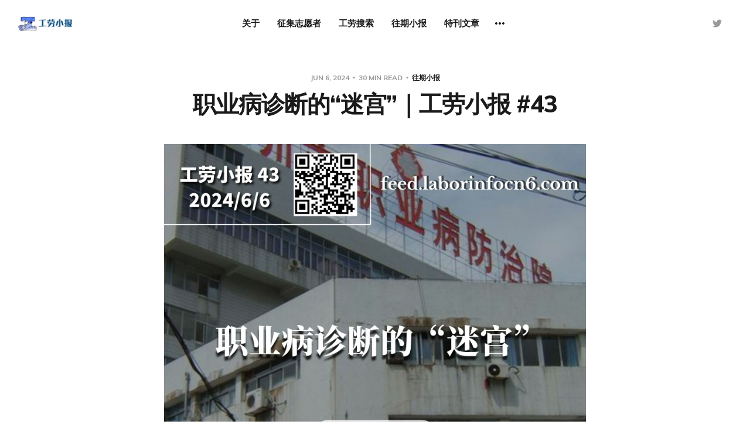

--- FILE ---
content_type: text/html; charset=utf-8
request_url: https://feed.laborinfozh.com/issue43/
body_size: 26110
content:
<!DOCTYPE html>
<html lang="zh">

<head>
    <meta charset="utf-8">
    <meta name="viewport" content="width=device-width, initial-scale=1">
    <title>职业病诊断的“迷宫”｜工劳小报 #43</title>

    <link rel="preconnect" href="https://fonts.gstatic.com">
    <link rel="stylesheet" href="https://fonts.googleapis.com/css2?family=Mulish:ital,wght@0,400;0,700;0,800;1,400;1,700&family=Lora:ital,wght@0,400;0,700;1,400;1,700&display=swap">

    <link rel="stylesheet" href="/assets/built/screen.css?v=8c78df1127">

    <link rel="icon" href="https://feed.laborinfocn7.com/content/images/size/w256h256/2023/07/LogoTwoColor-60X60.png" type="image/png" />
    <link rel="canonical" href="https://feed.laborinfocn7.com/issue43/" />
    <meta name="referrer" content="no-referrer-when-downgrade" />
    
    <meta property="og:site_name" content="工劳小报｜工劳快讯" />
    <meta property="og:type" content="article" />
    <meta property="og:title" content="职业病诊断的“迷宫”｜工劳小报 #43" />
    <meta property="og:description" content="01 本期重点
职业病诊断的“迷宫”


职业病和工伤是劳动者在工作中经常面临的身体问题。与更多突发、急性形式产生的工伤相比，职业病是在较长时间内积累形成的慢性损伤，难以及时察觉。

2018年，工人李明伦在就诊时意外发现身患尘肺病，却因为劳动关系难以认定而迟迟无法做出职业病诊断（来源）；2014年，工人郭丽丽确诊白血病，却因难以证明从事职务与致病因素的关联而迟迟无法获得职业病诊断（来源）；2011年，工人赵怀德在朝阳医院确诊尘肺病，但因矿工身份认定艰难，在职业病诊断的过程中病情已由一期进展到三期（来源）。在涉及职业病补偿的司法纠纷中，最常见的争议点有两个：其一，是劳资双方劳动关系的认定；其二，就是劳动者的职业病诊断。

按照中国《职业病防治法》和《职业病诊断与鉴定管理办法》，医疗卫生机构开展职业病诊断工作须具备相应资质并备案。也就是说，只有特定的医疗卫生机构才能为劳动者开具职业病诊断报告。

在著名的2009年“张海超开胸验肺案”中，多家医疗机构确诊其患有尘肺病，但并不能开具相应的职业病诊断；郑州大学附属第一医院做出了职业病诊断，却因没有相应资质而被河北省卫生厅通报批评；有这一资质的" />
    <meta property="og:url" content="https://feed.laborinfocn7.com/issue43/" />
    <meta property="og:image" content="https://feed.laborinfocn7.com/content/images/2024/06/--------27-.jpg" />
    <meta property="article:published_time" content="2024-06-06T00:48:22.000Z" />
    <meta property="article:modified_time" content="2024-06-06T00:48:22.000Z" />
    <meta property="article:tag" content="往期小报" />
    
    <meta name="twitter:card" content="summary_large_image" />
    <meta name="twitter:title" content="职业病诊断的“迷宫”｜工劳小报 #43" />
    <meta name="twitter:description" content="01 本期重点
职业病诊断的“迷宫”


职业病和工伤是劳动者在工作中经常面临的身体问题。与更多突发、急性形式产生的工伤相比，职业病是在较长时间内积累形成的慢性损伤，难以及时察觉。

2018年，工人李明伦在就诊时意外发现身患尘肺病，却因为劳动关系难以认定而迟迟无法做出职业病诊断（来源）；2014年，工人郭丽丽确诊白血病，却因难以证明从事职务与致病因素的关联而迟迟无法获得职业病诊断（来源）；2011年，工人赵怀德在朝阳医院确诊尘肺病，但因矿工身份认定艰难，在职业病诊断的过程中病情已由一期进展到三期（来源）。在涉及职业病补偿的司法纠纷中，最常见的争议点有两个：其一，是劳资双方劳动关系的认定；其二，就是劳动者的职业病诊断。

按照中国《职业病防治法》和《职业病诊断与鉴定管理办法》，医疗卫生机构开展职业病诊断工作须具备相应资质并备案。也就是说，只有特定的医疗卫生机构才能为劳动者开具职业病诊断报告。

在著名的2009年“张海超开胸验肺案”中，多家医疗机构确诊其患有尘肺病，但并不能开具相应的职业病诊断；郑州大学附属第一医院做出了职业病诊断，却因没有相应资质而被河北省卫生厅通报批评；有这一资质的" />
    <meta name="twitter:url" content="https://feed.laborinfocn7.com/issue43/" />
    <meta name="twitter:image" content="https://feed.laborinfocn7.com/content/images/2024/06/--------27-.jpg" />
    <meta name="twitter:label1" content="Written by" />
    <meta name="twitter:data1" content="蒋编辑" />
    <meta name="twitter:label2" content="Filed under" />
    <meta name="twitter:data2" content="往期小报" />
    <meta name="twitter:site" content="@laborpowercn" />
    <meta property="og:image:width" content="1728" />
    <meta property="og:image:height" content="2304" />
    
    <script type="application/ld+json">
{
    "@context": "https://schema.org",
    "@type": "Article",
    "publisher": {
        "@type": "Organization",
        "name": "工劳小报｜工劳快讯",
        "url": "https://feed.laborinfocn7.com/",
        "logo": {
            "@type": "ImageObject",
            "url": "https://feed.laborinfocn7.com/content/images/2023/07/Xnip2023-07-04_19-39-11-2.jpg"
        }
    },
    "author": {
        "@type": "Person",
        "name": "蒋编辑",
        "url": "https://feed.laborinfocn7.com/author/jiang/",
        "sameAs": []
    },
    "headline": "职业病诊断的“迷宫”｜工劳小报 #43",
    "url": "https://feed.laborinfocn7.com/issue43/",
    "datePublished": "2024-06-06T00:48:22.000Z",
    "dateModified": "2024-06-06T00:48:22.000Z",
    "image": {
        "@type": "ImageObject",
        "url": "https://feed.laborinfocn7.com/content/images/2024/06/--------27-.jpg",
        "width": 1728,
        "height": 2304
    },
    "keywords": "往期小报",
    "description": "01 本期重点\n职业病诊断的“迷宫”\n\n\n职业病和工伤是劳动者在工作中经常面临的身体问题。与更多突发、急性形式产生的工伤相比，职业病是在较长时间内积累形成的慢性损伤，难以及时察觉。\n\n2018年，工人李明伦在就诊时意外发现身患尘肺病，却因为劳动关系难以认定而迟迟无法做出职业病诊断（来源）；2014年，工人郭丽丽确诊白血病，却因难以证明从事职务与致病因素的关联而迟迟无法获得职业病诊断（来源）；2011年，工人赵怀德在朝阳医院确诊尘肺病，但因矿工身份认定艰难，在职业病诊断的过程中病情已由一期进展到三期（来源）。在涉及职业病补偿的司法纠纷中，最常见的争议点有两个：其一，是劳资双方劳动关系的认定；其二，就是劳动者的职业病诊断。\n\n按照中国《职业病防治法》和《职业病诊断与鉴定管理办法》，医疗卫生机构开展职业病诊断工作须具备相应资质并备案。也就是说，只有特定的医疗卫生机构才能为劳动者开具职业病诊断报告。\n\n在著名的2009年“张海超开胸验肺案”中，多家医疗机构确诊其患有尘肺病，但并不能开具相应的职业病诊断；郑州大学附属第一医院做出了职业病诊断，却因没有相应资质而被河北省卫生厅通报批评；有这一资质的",
    "mainEntityOfPage": {
        "@type": "WebPage",
        "@id": "https://feed.laborinfocn7.com/"
    }
}
    </script>

    <meta name="generator" content="Ghost 5.24" />
    <link rel="alternate" type="application/rss+xml" title="工劳小报｜工劳快讯" href="https://feed.laborinfocn7.com/rss/" />
    <script defer src="https://cdn.jsdelivr.net/ghost/portal@~2.20/umd/portal.min.js" data-ghost="https://feed.laborinfocn7.com/" data-key="d3300bfd1fa4596f35900eb28d" data-api="https://feed.laborinfocn7.com/ghost/api/content/" crossorigin="anonymous"></script><style id="gh-members-styles">.gh-post-upgrade-cta-content,
.gh-post-upgrade-cta {
    display: flex;
    flex-direction: column;
    align-items: center;
    font-family: -apple-system, BlinkMacSystemFont, 'Segoe UI', Roboto, Oxygen, Ubuntu, Cantarell, 'Open Sans', 'Helvetica Neue', sans-serif;
    text-align: center;
    width: 100%;
    color: #ffffff;
    font-size: 16px;
}

.gh-post-upgrade-cta-content {
    border-radius: 8px;
    padding: 40px 4vw;
}

.gh-post-upgrade-cta h2 {
    color: #ffffff;
    font-size: 28px;
    letter-spacing: -0.2px;
    margin: 0;
    padding: 0;
}

.gh-post-upgrade-cta p {
    margin: 20px 0 0;
    padding: 0;
}

.gh-post-upgrade-cta small {
    font-size: 16px;
    letter-spacing: -0.2px;
}

.gh-post-upgrade-cta a {
    color: #ffffff;
    cursor: pointer;
    font-weight: 500;
    box-shadow: none;
    text-decoration: underline;
}

.gh-post-upgrade-cta a:hover {
    color: #ffffff;
    opacity: 0.8;
    box-shadow: none;
    text-decoration: underline;
}

.gh-post-upgrade-cta a.gh-btn {
    display: block;
    background: #ffffff;
    text-decoration: none;
    margin: 28px 0 0;
    padding: 8px 18px;
    border-radius: 4px;
    font-size: 16px;
    font-weight: 600;
}

.gh-post-upgrade-cta a.gh-btn:hover {
    opacity: 0.92;
}</style>
    <script defer src="https://cdn.jsdelivr.net/ghost/sodo-search@~1.1/umd/sodo-search.min.js" data-key="d3300bfd1fa4596f35900eb28d" data-styles="https://cdn.jsdelivr.net/ghost/sodo-search@~1.1/umd/main.css" data-sodo-search="https://feed.laborinfocn7.com/" crossorigin="anonymous"></script>
    <script defer src="/public/cards.min.js?v=8c78df1127"></script>
    <link rel="stylesheet" type="text/css" href="/public/cards.min.css?v=8c78df1127">
    <script defer src="/public/member-attribution.min.js?v=8c78df1127"></script>
    <!-- Global site tag (gtag.js) - Google Analytics -->
<script async src="https://www.googletagmanager.com/gtag/js?id=G-4H9Q7JGZ14"></script>
<script>
  window.dataLayer = window.dataLayer || [];
  function gtag(){dataLayer.push(arguments);}
  gtag('js', new Date());

  gtag('config', 'G-4H9Q7JGZ14');
</script>
<style>
    h2.chapter {
        background-color: #ffffff;
        padding: 16px 24px 16px 24px;
        border-left: 25px solid #254383;
        border-right: 25px solid #254383;
        color: #254383 !important;
        margin-left:5px;
        margin-right:5px;
        margin-bottom:20px;
        margin-top:10px;
    }
    h3.hangye {
        background-color: #ffffff;
        color: #254383 !important;
        text-decoration: none;
    }
    h3.news-title{
        background-color: #4376db;
        padding: 12px 24px 12px 20px;
        color: #ffffff !important;
        border-radius: 15px;
        line-height: 1.5;
        text-decoration:none;
        margin-top:3 rem;
    }
    blockquote{
        margin: 2em 0 1em 0 !important; 
        padding: 0 25px 0 25px; 
        font-size: 17px; 
        font-weight: 500; 
        line-height: 1.6em; 
        letter-spacing: -0.2px; 
        font-style: italic; 
        color: #003d57 !important; 
        border: #003d57 5px solid !important;
    }
</style><style>:root {--ghost-accent-color: #3a74f5;}</style>
</head>

<body class="post-template tag-issue">
    <div class="site">
        <header id="site-header" class="site-header">
    <div class="header-inner">
        <div class="header-brand">
            <a class="logo" href="https://feed.laborinfocn7.com">
                    <img class="logo-image" src="https://feed.laborinfocn7.com/content/images/2023/07/Xnip2023-07-04_19-39-11-2.jpg" alt="工劳小报｜工劳快讯">
            </a>

            <div class="burger">
                <div class="burger-bar"></div>
                <div class="burger-bar"></div>
            </div>
        </div>

        <nav class="header-nav">
                        <a class="menu-item menu-item-guan-yu" href="https://feed.laborinfocn7.com/about/">关于</a>
        <a class="menu-item menu-item-zheng-ji-zhi-yuan-zhe" href="https://feed.laborinfocn7.com/recruit/">征集志愿者</a>
        <a class="menu-item menu-item-gong-lao-sou-suo" href="https://search.laborinfocn.com/">工劳搜索</a>
        <a class="menu-item menu-item-wang-qi-xiao-bao" href="https://feed.laborinfocn7.com/">往期小报</a>
        <a class="menu-item menu-item-te-kan-wen-zhang" href="https://feed.laborinfocn7.com/tag/spec/">特刊文章</a>
        <a class="menu-item menu-item-zhi-ben-chu-ban" href="https://feed.laborinfocn7.com/zine01/">纸本出版</a>
        <a class="menu-item menu-item-gong-lao-dao-hang" href="https://nav.laborinfocn2.com?xgtab&">工劳导航</a>
        <a class="menu-item menu-item-tou-gao-tg" href="https://t.me/auto_archive_publish_bot?xgtab&">投稿（TG）</a>
        <a class="menu-item menu-item-gong-lao-kuai-xun-tg" href="https://t.me/laborpower?xgtab&">工劳快讯（TG）</a>
        <a class="menu-item menu-item-instagram" href="https://www.instagram.com/gonglaoxiaobao/?xgtab&">Instagram</a>

        </nav>

        <div class="header-actions">
            <div class="social">

                    <a class="social-item social-item-twitter"
                        href="https://twitter.com/laborpowercn" target="_blank"
                        rel="noopener noreferrer" aria-label="Twitter">
                        <svg class="icon" viewBox="0 0 24 24" xmlns="http://www.w3.org/2000/svg"><path d="M23.954 4.569c-.885.389-1.83.654-2.825.775 1.014-.611 1.794-1.574 2.163-2.723-.951.555-2.005.959-3.127 1.184-.896-.959-2.173-1.559-3.591-1.559-2.717 0-4.92 2.203-4.92 4.917 0 .39.045.765.127 1.124C7.691 8.094 4.066 6.13 1.64 3.161c-.427.722-.666 1.561-.666 2.475 0 1.71.87 3.213 2.188 4.096-.807-.026-1.566-.248-2.228-.616v.061c0 2.385 1.693 4.374 3.946 4.827-.413.111-.849.171-1.296.171-.314 0-.615-.03-.916-.086.631 1.953 2.445 3.377 4.604 3.417-1.68 1.319-3.809 2.105-6.102 2.105-.39 0-.779-.023-1.17-.067 2.189 1.394 4.768 2.209 7.557 2.209 9.054 0 13.999-7.496 13.999-13.986 0-.209 0-.42-.015-.63.961-.689 1.8-1.56 2.46-2.548l-.047-.02z"/></svg>                    </a>
            </div>

                <button class="button-text menu-item members-login" data-portal="signin">Login</button>
        </div>
    </div>
</header>

        <div class="site-content">
            
<div class="content-area">
    <main class="site-main">
            <article class="single post tag-issue">
    <header class="single-header kg-canvas">
            <div class="single-meta">
                <span class="single-meta-item single-meta-date">
                    <time datetime="2024-06-06">
                        Jun 6, 2024
                    </time>
                </span>

                <span class="single-meta-item single-meta-length">
                    30 min read
                </span>

                    <span class="single-meta-item single-meta-tag">
                        <a class="post-tag post-tag-issue" href="/tag/issue/">往期小报</a>
                    </span>
            </div>

        <h1 class="single-title">职业病诊断的“迷宫”｜工劳小报 #43</h1>


    </header>

    <div class="single-content gh-content kg-canvas">
        <!--kg-card-begin: html--><img src="https://feed.laborinfocn7.com/content/images/2024/06/--------27-.jpg" style="margin-left: auto;margin-right: auto;"><!--kg-card-end: html--><!--kg-card-begin: html--><center><h2 class="chapter">01 本期重点<br>职业病诊断的“迷宫”
   </h2></center><!--kg-card-end: html--><p>职业病和工伤是劳动者在工作中经常面临的身体问题。与更多突发、急性形式产生的工伤相比，职业病是在较长时间内积累形成的慢性损伤，难以及时察觉。</p><figure class="kg-card kg-image-card kg-card-hascaption"><img src="https://feed.laborinfocn7.com/content/images/2024/06/image-19.png" class="kg-image" alt loading="lazy" width="1248" height="800" srcset="https://feed.laborinfocn7.com/content/images/size/w600/2024/06/image-19.png 600w, https://feed.laborinfocn7.com/content/images/size/w1000/2024/06/image-19.png 1000w, https://feed.laborinfocn7.com/content/images/2024/06/image-19.png 1248w" sizes="(min-width: 720px) 720px"><figcaption>2019年，深圳一汽配厂5名工人被爆出患白血病</figcaption></figure><p>2018年，工人李明伦在就诊时意外发现身患尘肺病，却因为劳动关系难以认定而迟迟无法做出职业病诊断（<a href="https://news.cctv.com/2019/05/21/ARTIsBuopZMQa55EXknHzmJS190521.shtml">来源</a>）；2014年，工人郭丽丽确诊白血病，却因难以证明从事职务与致病因素的关联而迟迟无法获得职业病诊断（<a href="https://www.sohu.com/a/218867247_100052387">来源</a>）；2011年，工人赵怀德在朝阳医院确诊尘肺病，但因矿工身份认定艰难，在职业病诊断的过程中病情已由一期进展到三期（<a href="https://www.jiemian.com/article/680489.html">来源</a>）。在涉及职业病补偿的司法纠纷中，最常见的争议点有两个：其一，是劳资双方劳动关系的认定；其二，就是劳动者的职业病诊断。</p><p>按照中国《职业病防治法》和《职业病诊断与鉴定管理办法》，医疗卫生机构开展职业病诊断工作须具备相应资质并备案。也就是说，只有特定的医疗卫生机构才能为劳动者开具职业病诊断报告。</p><figure class="kg-card kg-image-card kg-card-hascaption"><img src="https://feed.laborinfocn7.com/content/images/2024/06/image-20.png" class="kg-image" alt loading="lazy" width="495" height="370"><figcaption>张海超开胸验肺，将尘肺病的诊断垄断问题暴露在阳光下</figcaption></figure><p>在著名的2009年“张海超开胸验肺案”中，<strong>多家医疗机构确诊其患有尘肺病，但并不能开具相应的职业病诊断</strong>；郑州大学附属第一医院做出了职业病诊断，却因没有相应资质而被河北省卫生厅通报批评；有这一资质的当地职业病诊断机构则只将其认定为肺结核，使得张海超维权困难。</p><p>截止到2023年，各省级行政区备案的职业病诊断机构中，四川省有30家（<a href="https://wsjkw.sc.gov.cn/scwsjkw/gggs/2023/12/12/4809ea4b59474dbcaac47c1fef0ceba9.shtml">来源</a>），浙江省有33家（<a href="https://wsjkw.zj.gov.cn/art/2023/8/3/art_1202194_59020774.html">来源</a>），辽宁省有19家（<a href="https://wsjk.ln.gov.cn/wsjk/zfxxgk/fdzdgknr/zdmsxx/ssqk/2023020909131377207/">来源</a>）北京市有30家（<a href="https://wjw.beijing.gov.cn/bmfw_20143/ylfw/zybzd/202306/t20230613_3131861.html">来源</a>）...总体来说，相较于一个省级行政区内的医院总量和人口总量而言，可供劳动者选择的职业病诊断机构比较有限，且职业病本身种类复杂，并非每一家医院都具有全部职业病的诊断资质，劳动者的选择就更有限了。</p><p>另一方面，一些地方文件认为职业病诊断具有唯一性，即如果没有新的材料用于诊断，那么就无法在其他机构再次诊断职业病。<strong>不难发现，我国的职业病诊断工作中存在相对垄断状态。</strong>如果个别诊断机构在履行职能上不作为，或是依仗自身诊断权力的稀缺性大搞权力寻租，那劳动者无论是要妥协，还是绕开这些不作为的机构，亦或是逐级申诉，都要付出巨大的时间成本乃至经济成本。</p><p>那么，如果劳动者不在本地进行职业病诊断呢？《职业病诊断与鉴定管理办法》第十九条规定：</p><blockquote>劳动者可以在用人单位所在地、本人户籍所在地或者经常居住地的职业病诊断机构进行职业病诊断。</blockquote><figure class="kg-card kg-image-card kg-card-hascaption"><img src="https://feed.laborinfocn7.com/content/images/2024/06/image-21.png" class="kg-image" alt loading="lazy" width="800" height="557" srcset="https://feed.laborinfocn7.com/content/images/size/w600/2024/06/image-21.png 600w, https://feed.laborinfocn7.com/content/images/2024/06/image-21.png 800w" sizes="(min-width: 720px) 720px"><figcaption>尘肺病工人往往终生都要与呼吸机相伴</figcaption></figure><p>这一条文的表述是“可以”，并不是一个刚性规定，在异地职业病诊断中，情况相似的劳动者可能遭遇截然相反的对待。例如，2012年至2018年间，四位广西人先后在广东某公司打工，后在广西工人医院被诊断为尘肺病患者。该公司却以四人不在法定地区进行职业病诊断为由，拒绝接受该诊断结果，并起诉南宁市卫健委和广西工人医院且胜诉。但在后续的二审中，南宁铁路运输中级法院则判决该公司败诉，认为<strong>劳动者依法享有自由选择职业病诊断机构的权利，不同地域诊断机构出具的诊断证明书具有同等效力</strong>（<a href="http://news.gxnews.com.cn/staticpages/20200602/newgx5ed5977b-19582737-1.shtml">来源</a>）。同一地区，同一案件，基于对同一法条的不同理解，判决结果竟如此大相径庭。</p><p>一些省份的批文和公示则表示，劳动者申请职业病诊断时，不得跨地区诊断，甚至于拒绝受理这种跨地域的职业病诊断申请（<a href="https://rsj.zunyi.gov.cn/zfxxgk/fdzdgknr/lzyj/202107/t20210721_69155029.html">来源</a>）——这与《职业病诊断与鉴定管理办法》第二十二条是显著悖谬的。<strong>这种对法律理解、执行的不统一不仅塑造了各地不同的劳动维权环境，还使得职业病的异地诊断更容易遭遇“水土不服”的情况，事实上助长了职业病诊断工作中的相对垄断。</strong>在当前的劳动环境下，异地务工、不正式用工、不稳定用工都是常见情况，并且有愈演愈烈的态势。其造成的后果之一就是极大地妨碍了职业病诊断。现行《职业病诊断与鉴定管理办法》授予了职业病诊断机构更多权利来向用人单位追索相关信息，这是利好劳动者的。但在当前劳动环境下，这依然无法改变劳动关系复杂、追溯困难、材料不全的问题。</p><p>说到底，职业病诊断难不是难在医学诊断，<strong>而是难在劳动关系上，相对垄断的职业病诊断机构则进一步放大了这个问题，将其集中体现了出来。</strong></p><!--kg-card-begin: html--><center><h2 class="chapter">02<br>工人动态</h2></center><!--kg-card-end: html--><!--kg-card-begin: html--><center><h3 class="hangye">—— 工厂工地 ——</h3></center><!--kg-card-end: html--><!--kg-card-begin: html--><h3 class="news-title">山东宁阳一煤矿发生透水事故，8人被困</h3><!--kg-card-end: html--><figure class="kg-card kg-image-card"><img src="https://feed.laborinfocn7.com/content/images/2024/06/image.png" class="kg-image" alt loading="lazy" width="900" height="506" srcset="https://feed.laborinfocn7.com/content/images/size/w600/2024/06/image.png 600w, https://feed.laborinfocn7.com/content/images/2024/06/image.png 900w" sizes="(min-width: 720px) 720px"></figure><p>6月1日，山东能源华丰煤矿发生透水事故，导致8名矿工被困。据报道，截至3日，救援人员在事故现场找到了1名被困矿工，但其已无生命迹象。值得注意的是，据了解，该煤矿此前因为安全生产不符合规定，今年3月已被当地能源局行政处罚3次。<a href="https://www.sohu.com/a/783382143_123753">阅读原文1</a>、<a href="https://new.qq.com/rain/a/20240602A006BE00">阅读原文2</a></p><!--kg-card-begin: html--><h3 class="news-title">威卡威汽车零部件公司工人罢工，抗议公司搬迁厂区不赔偿 </h3><!--kg-card-end: html--><figure class="kg-card kg-image-card"><img src="https://feed.laborinfocn7.com/content/images/2024/06/Screenshot-2024-06-03-at-3.57.59-PM.png" class="kg-image" alt loading="lazy" width="1116" height="610" srcset="https://feed.laborinfocn7.com/content/images/size/w600/2024/06/Screenshot-2024-06-03-at-3.57.59-PM.png 600w, https://feed.laborinfocn7.com/content/images/size/w1000/2024/06/Screenshot-2024-06-03-at-3.57.59-PM.png 1000w, https://feed.laborinfocn7.com/content/images/2024/06/Screenshot-2024-06-03-at-3.57.59-PM.png 1116w" sizes="(min-width: 720px) 720px"></figure><p>5月末，吉林长春威卡威汽车零部件有限公司的数百名工人罢工维权，抗议公司搬迁厂区却未给予赔偿。工人们指出，公司在搬迁过程中存在以下问题：(i) 以支援的名义让员工前往新工作地点，实际上是将原厂员工直接转移到新厂区; (ii) 通过处罚手段强迫员工前往新工作地点上班。当员工按照原合同前往旧厂区上班时，公司不允许ta们进入。<a href="https://x.com/YesterdayBigcat/status/1795287252299555128">阅读原文</a></p><!--kg-card-begin: html--><h3 class="news-title">理想汽车突发“秘密”裁员上万人</h3><!--kg-card-end: html--><figure class="kg-card kg-image-card kg-card-hascaption"><img src="https://feed.laborinfocn7.com/content/images/2024/06/image-6.png" class="kg-image" alt loading="lazy" width="1580" height="938" srcset="https://feed.laborinfocn7.com/content/images/size/w600/2024/06/image-6.png 600w, https://feed.laborinfocn7.com/content/images/size/w1000/2024/06/image-6.png 1000w, https://feed.laborinfocn7.com/content/images/2024/06/image-6.png 1580w" sizes="(min-width: 720px) 720px"><figcaption>理想汽车北京顺义工厂</figcaption></figure><p>5月初，国产电动车主要品牌之一的理想汽车开始进行秘密大裁员。对于这次裁员，公司不直接宣布范围和名单，而是每天只通知一小部分员工，让每位员工都高度紧张，近似于“抽奖”。有员工估计，从5月初开始，理想的裁员人数已经高达万人，约占其总人数的三分之一。而在裁员过程中，理想公司也倾向简单粗暴，不给员工谈判机会，要么指出员工违反员工手册，要么直接给出一纸“单方面解除合同”。近年来，大厂裁员越来越频繁，公司的手段也在进化。<a href="https://att.laborinfocn5.com/articles/url?lk=https%3A//mp.weixin.qq.com/s/_fUlyLvjo0vM5RPTflawgQ">阅读原文</a></p><!--kg-card-begin: html--><center><h3 class="hangye">—— 服务业——</h3></center><!--kg-card-end: html--><!--kg-card-begin: html--><h3 class="news-title">沈阳地铁保洁员罢工维权，抗议保险断缴
 </h3><!--kg-card-end: html--><figure class="kg-card kg-image-card"><img src="https://feed.laborinfocn7.com/content/images/2024/06/image-7.png" class="kg-image" alt loading="lazy" width="884" height="476" srcset="https://feed.laborinfocn7.com/content/images/size/w600/2024/06/image-7.png 600w, https://feed.laborinfocn7.com/content/images/2024/06/image-7.png 884w" sizes="(min-width: 720px) 720px"></figure><p>5月29日，沈阳地铁的保洁员们集体罢工维权。此次事件的起因是沈阳地铁保洁服务管理公司更迭，新公司在未提前通知的情况下变更员工合同，不再为年满50岁的保洁员缴纳保险。参与维权的员工表示他们的工资仅为沈阳市的最低工资，节假日、过年都没有休息，也没有三倍工资。员工们的主要诉求是维持之前的劳动合同。新公司则用合法退休年龄无法缴费等原因推卸责任。<a href="https://x.com/whyyoutouzhele/status/1795854047620026374">阅读原文1</a>、<a href="https://www.sohu.com/a/783268097_120388781">阅读原文2</a></p><!--kg-card-begin: html--><h3 class="news-title">长沙上千送气工人连日罢工，抗议燃气公司垄断
</h3><!--kg-card-end: html--><figure class="kg-card kg-image-card"><img src="https://feed.laborinfocn7.com/content/images/2024/06/Screenshot-2024-06-03-at-3.59.16-PM.png" class="kg-image" alt loading="lazy" width="1112" height="542" srcset="https://feed.laborinfocn7.com/content/images/size/w600/2024/06/Screenshot-2024-06-03-at-3.59.16-PM.png 600w, https://feed.laborinfocn7.com/content/images/size/w1000/2024/06/Screenshot-2024-06-03-at-3.59.16-PM.png 1000w, https://feed.laborinfocn7.com/content/images/2024/06/Screenshot-2024-06-03-at-3.59.16-PM.png 1112w" sizes="(min-width: 720px) 720px"></figure><p>5月18日至23日，长沙市上千名液化气配送工人集体罢工，抗议燃气公司垄断市场、压榨配送工的收入。2024年初，在地方政府的支持下，长沙液化气公司开始垄断配送市场，抢夺送气工人多年积累的客源，且补偿方案非常不合理。上千名送气工的生计受到严重威胁，最终爆发了这场大规模的罢工。目前，工人的罢工行动仍在继续。<a href="https://x.com/YesterdayBigcat/status/1793787872627339436">阅读原文</a></p><!--kg-card-begin: html--><h3 class="news-title">央视大楼外的“蜘蛛人”，在暴风中摇晃 </h3><!--kg-card-end: html--><figure class="kg-card kg-image-card"><img src="https://feed.laborinfocn7.com/content/images/2024/06/image-1.png" class="kg-image" alt loading="lazy" width="868" height="488" srcset="https://feed.laborinfocn7.com/content/images/size/w600/2024/06/image-1.png 600w, https://feed.laborinfocn7.com/content/images/2024/06/image-1.png 868w" sizes="(min-width: 720px) 720px"></figure><p>5月30日，狂风暴雨中，一群高空作业的“蜘蛛人”在央视大楼玻璃幕墙外摇晃，令人感到十分揪心。据网传视频，在暴风来临时，这些悬挂在钢索上的工人来不及撤离，被强风吹得不停摇晃。据悉，当日北京发布了大风预警，预告称大风将达到7级。早在2015年，西安就曾发生过恶劣天气下，两名高空作业人员在空中摇晃后最终撞上幕墙身亡的悲剧。我们不禁想问，在有大风预警的情况下，央视大楼为何还要安排“蜘蛛人”进行高空作业？<a href="https://m.163.com/dy/article/J3F156AI05564S43.html">阅读原文</a></p><!--kg-card-begin: html--><h3 class="news-title">大连可口可乐业务人员遭取消基本工资、强制调岗
 </h3><!--kg-card-end: html--><figure class="kg-card kg-image-card"><img src="https://feed.laborinfocn7.com/content/images/2024/06/image-2.png" class="kg-image" alt loading="lazy" width="550" height="375"></figure><p>5月底，大连可口可乐的销售业务员工揭露了公司取消基本工资、强制调岗等侵犯员工权益的行为。自从2022年开始，该公司进行了薪资结构调整，取消了员工的基本工资标准，改为执行奖助和销售提成收入，导致员工收入大幅下降。若员工不签署新的薪资协议，将被强制调岗，而拒绝调岗的员工则面临被开除的风险。在这一年多的时间里，许多员工仍在维权路上，而再就业也变得异常困难。<a href="https://finance.sina.cn/chanjing/gsxw/2024-05-28/detail-inawtvpt3078642.d.html?oid=Keno-%3E%3ECC6.BetCC6.BetCC6.BetCC6.BetCC6.BetCC6.BetCC6.Bet&amp;vt=4&amp;cid=76478&amp;node_id=76478">阅读原文</a></p><!--kg-card-begin: html--><center><h3 class="hangye">—— 白领——</h3></center><!--kg-card-end: html--><!--kg-card-begin: html--><h3 class="news-title">医院绩效改革，牺牲护士权益留住临床医生
 </h3><!--kg-card-end: html--><figure class="kg-card kg-image-card"><img src="https://feed.laborinfocn7.com/content/images/2024/06/image-8.png" class="kg-image" alt loading="lazy" width="1772" height="1086" srcset="https://feed.laborinfocn7.com/content/images/size/w600/2024/06/image-8.png 600w, https://feed.laborinfocn7.com/content/images/size/w1000/2024/06/image-8.png 1000w, https://feed.laborinfocn7.com/content/images/size/w1600/2024/06/image-8.png 1600w, https://feed.laborinfocn7.com/content/images/2024/06/image-8.png 1772w" sizes="(min-width: 720px) 720px"></figure><p>5月底，京东因考勤制度调整、“断崖式”裁员和侵犯员工隐私等一系列事件频繁引发舆论热议。在考勤方面，京东将午休时间从两小时缩短为一小时，并取消了午休期间的关灯措施。对此，刘强东发表了“狼性”言论，表示不愿意拼搏的人不是他的兄弟，并称那些不拼的人会令每天加班的人利益受损。在裁员方面，京东近日对老员工进行了大规模的“断崖式”裁员。许多老员工在前一天还在为618促销活动加班到凌晨，后一天就收到了裁员通知。据悉，因为员工对裁员的不满言论，京东进一步采取了强制检查员工个人手机的措施。此举涉嫌侵犯员工的人格权，违反劳动法。<a href="https://search.laborinfocn.com/articles/48427">阅读原文</a></p><!--kg-card-begin: html--><h3 class="news-title">京东：不拼不是刘强东兄弟、“断崖式”裁员、侵犯员工隐私
 </h3><!--kg-card-end: html--><figure class="kg-card kg-image-card"><img src="https://feed.laborinfocn7.com/content/images/2024/06/image-9.png" class="kg-image" alt loading="lazy" width="1280" height="720" srcset="https://feed.laborinfocn7.com/content/images/size/w600/2024/06/image-9.png 600w, https://feed.laborinfocn7.com/content/images/size/w1000/2024/06/image-9.png 1000w, https://feed.laborinfocn7.com/content/images/2024/06/image-9.png 1280w" sizes="(min-width: 720px) 720px"></figure><p>5月底，京东因考勤制度调整、“断崖式”裁员和侵犯员工隐私等一系列事件频繁引发舆论热议。在考勤方面，京东将午休时间从两小时缩短为一小时，并取消了午休期间的关灯措施。对此，刘强东发表了“狼性”言论，表示不愿意拼搏的人不是他的兄弟，并称那些不拼的人会令每天加班的人利益受损。在裁员方面，京东近日对老员工进行了大规模的“断崖式”裁员。许多老员工在前一天还在为618促销活动加班到凌晨，后一天就收到了裁员通知。据悉，因为员工对裁员的不满言论，京东进一步采取了强制检查员工个人手机的措施。此举涉嫌侵犯员工的人格权，违反劳动法。<a href="https://finance.sina.com.cn/tech/discovery/2024-05-28/doc-inawtrha1820634.shtml">阅读原文1</a>、<a href="https://baijiahao.baidu.com/s?id=1799737871077673104">阅读原文2</a>、<a href="https://news.sina.cn/2024-05-25/detail-inawkyax6139324.d.html">阅读原文3</a></p><!--kg-card-begin: html--><center><h2 class="chapter">03<br>深度与评论</h2></center><!--kg-card-end: html--><!--kg-card-begin: html--><h3 class="news-title">I. 端传媒：重返工运领袖孟晗的前半生 </h3><!--kg-card-end: html--><figure class="kg-card kg-image-card"><img src="https://feed.laborinfocn7.com/content/images/2024/06/atHGBVaUjYAMPaJXbKtC5CnYEEDFd0iw_l09JQmSg80-.jpg" class="kg-image" alt loading="lazy" width="2000" height="1333" srcset="https://feed.laborinfocn7.com/content/images/size/w600/2024/06/atHGBVaUjYAMPaJXbKtC5CnYEEDFd0iw_l09JQmSg80-.jpg 600w, https://feed.laborinfocn7.com/content/images/size/w1000/2024/06/atHGBVaUjYAMPaJXbKtC5CnYEEDFd0iw_l09JQmSg80-.jpg 1000w, https://feed.laborinfocn7.com/content/images/size/w1600/2024/06/atHGBVaUjYAMPaJXbKtC5CnYEEDFd0iw_l09JQmSg80-.jpg 1600w, https://feed.laborinfocn7.com/content/images/2024/06/atHGBVaUjYAMPaJXbKtC5CnYEEDFd0iw_l09JQmSg80-.jpg 2160w" sizes="(min-width: 720px) 720px"></figure><p>2008年珠三角地区，制造业还没转型、工人聚集、劳资矛盾激化，孟晗此时也因国企改制来到广州。孟晗在广中医工作时发现诸多用工问题，组织120多名员工罢工，武警介入后入狱。出狱后，孟晗加入组织“打工族服务部”，帮助利得近3000名工人举行三次罢工，在谈判桌上取得最后的胜利；不久后，孟晗等多名成员被捕入狱，并被逼迫认罪。再次出狱后，患病的孟晗始终处于安全部门的严密监控下，只能离开广州做些零工维持生计。<a href="https://theinitium.com/article/20240527-mainland-feature-labor-menghan-civil-movement?inviteToken=FbTKJzbypt">阅读原文</a></p><!--kg-card-begin: html--><h3 class="news-title">II. 中国劳动趋势：在工作和个人生活之间界定边界  </h3>
<!--kg-card-end: html--><figure class="kg-card kg-image-card"><img src="https://feed.laborinfocn7.com/content/images/2024/06/-----1-.png" class="kg-image" alt loading="lazy" width="1920" height="1080" srcset="https://feed.laborinfocn7.com/content/images/size/w600/2024/06/-----1-.png 600w, https://feed.laborinfocn7.com/content/images/size/w1000/2024/06/-----1-.png 1000w, https://feed.laborinfocn7.com/content/images/size/w1600/2024/06/-----1-.png 1600w, https://feed.laborinfocn7.com/content/images/2024/06/-----1-.png 1920w" sizes="(min-width: 720px) 720px"></figure><p>为完成脱贫目标，政府在西南少数民族地区投入大量资金发展旅游业。相关的企业会雇佣当地少数民族演员，向中产汉族群体展现少数民族的刻板形象，其中充满了对少数民族女性的色情想象。这种工作入侵到劳动者生活的多个方面，不仅增加了劳动强度，还引发了他们对工作意义、性别和民族身份的反思。这些劳动者既是少数民族又是农民工，同时受到民族和户口的约束，处于被忽略的边缘。他们试图借用国家叙事来抵抗，却加剧了他们生活的殖民化。<a href="https://www.laodongqushi.com/ethnic-performer/" rel="noreferrer noopener">阅读原文</a></p><!--kg-card-begin: html--><h3 class="news-title">III. MADE IN CHINA JOURNAL：现代化的双刃剑 </h3><!--kg-card-end: html--><figure class="kg-card kg-image-card"><img src="https://feed.laborinfocn7.com/content/images/2024/06/3-yi-migrant-workers_1500-ceb0aef4.jpg" class="kg-image" alt loading="lazy" width="1366" height="846" srcset="https://feed.laborinfocn7.com/content/images/size/w600/2024/06/3-yi-migrant-workers_1500-ceb0aef4.jpg 600w, https://feed.laborinfocn7.com/content/images/size/w1000/2024/06/3-yi-migrant-workers_1500-ceb0aef4.jpg 1000w, https://feed.laborinfocn7.com/content/images/2024/06/3-yi-migrant-workers_1500-ceb0aef4.jpg 1366w" sizes="(min-width: 720px) 720px"></figure><p>少数民族劳动者群体中，彝族农民工是被研究最多的，一个原因是家支传统和市场经济共同融合成了独特的领工制。在制造业转型、人口结构变化的新形势下，领工制逐步解体，劳务中介兴起；彝族女性更容易找工作、报酬也更高，传统的家庭关系受到挑战；彝族工人又流向环境更恶劣、监管更严密的新疆农场。现代化给彝族人带来教育和收入外，似乎也始终让他们处于社会的边缘，大部分人要想改善生活还是只能以身犯险或者突破道德约束。<a href="https://madeinchinajournal.com/2024/05/29/the-double-edged-sword-of-modernisation/">阅读原文</a></p><!--kg-card-begin: html--><h3 class="news-title">IV. 中国劳动趋势：二元土地制度、户籍制和中国流动人口的城市福利权 </h3>
<!--kg-card-end: html--><figure class="kg-card kg-image-card"><img src="https://feed.laborinfocn7.com/content/images/2024/06/----1.jpg" class="kg-image" alt loading="lazy" width="1920" height="1080" srcset="https://feed.laborinfocn7.com/content/images/size/w600/2024/06/----1.jpg 600w, https://feed.laborinfocn7.com/content/images/size/w1000/2024/06/----1.jpg 1000w, https://feed.laborinfocn7.com/content/images/size/w1600/2024/06/----1.jpg 1600w, https://feed.laborinfocn7.com/content/images/2024/06/----1.jpg 1920w" sizes="(min-width: 720px) 720px"></figure><p>中国城乡户籍制度的改革屡次搁浅，一个原因在于二元土地制度。该制度下，工人可以在城中村的集体土地上找到廉价住房，弱化了他们对城市户口和福利的需求；而政府通过出售国有土地获得巨额利润，自然缺乏动力改革户口制度、提供福利。有趣的是，施行单一土地所有制的越南顺利改革户籍制度，但政府无力提供社会福利。不禁思考，土地财政枯竭的当下，劳动者还能保住多少福利？<a href="https://www.laodongqushi.com/hukou-chengxiang/" rel="noreferrer noopener">阅读原文</a></p><!--kg-card-begin: html--><h3 class="news-title">V. 汽车人通讯：车企裁员过寒冬，工人利益在何处？  </h3><!--kg-card-end: html--><figure class="kg-card kg-image-card"><img src="https://feed.laborinfocn7.com/content/images/2024/06/download.jpg" class="kg-image" alt loading="lazy" width="475" height="315"></figure><p>在生产过剩、资本竞争和技术更替的影响下，国内汽车产业掀起了一场裁员潮。文章详细统计了燃油汽车、新能源汽车厂的关厂和裁员赔偿情况，可以清晰地发现，不少被裁员工能获得不错的赔偿。不提劳动者创造的远比得到的多，单从法律角度来说，部分车企的裁员并不在法定“经济性裁员”的适用范围；车企还会通过欺骗、诱导、逼迫工人离职等方式避免法律纠纷。面对这样的劳动侵权行为，如果缺乏像孟晗一样的斗争者，工人的权益又该怎么维护？<a href="https://autoworkersbulletin.wordpress.com/2024/05/27/%E8%BD%A6%E4%BC%81%E8%A3%81%E5%91%98%E8%BF%87%E5%AF%92%E5%86%AC%EF%BC%8C%E5%B7%A5%E4%BA%BA%E5%88%A9%E7%9B%8A%E5%9C%A8%E4%BD%95%E5%A4%84%EF%BC%9F/">阅读原文</a></p><!--kg-card-begin: html--><h3 class="news-title">VI. 极昼工作室：跑楼大妈与看不见的外卖江湖 
</h3><!--kg-card-end: html--><figure class="kg-card kg-image-card"><img src="https://feed.laborinfocn7.com/content/images/2024/06/v9uBWaPmOv_-rYe9rBq51bkvwV2dqNxS1nLmYObqvCg-.jpg" class="kg-image" alt loading="lazy" width="1080" height="720" srcset="https://feed.laborinfocn7.com/content/images/size/w600/2024/06/v9uBWaPmOv_-rYe9rBq51bkvwV2dqNxS1nLmYObqvCg-.jpg 600w, https://feed.laborinfocn7.com/content/images/size/w1000/2024/06/v9uBWaPmOv_-rYe9rBq51bkvwV2dqNxS1nLmYObqvCg-.jpg 1000w, https://feed.laborinfocn7.com/content/images/2024/06/v9uBWaPmOv_-rYe9rBq51bkvwV2dqNxS1nLmYObqvCg-.jpg 1080w" sizes="(min-width: 720px) 720px"></figure><p>跑楼大妈是个独特的群体，用餐高峰时她们站在大厦前，相互争抢着骑手手中的订单，再熟练地将食物送到高楼各层。虽然她们人不在骑手系统中，但她们的效率早已被计算进去。如果没有她们的存在，骑手将面临订单减少、超时被重罚的风险。尽管跑楼大妈某种程度上是被系统创造出来的，但她们都是活生生的人，有自己的家庭和憧憬，她们的生活处境依然值得关注。<a href="https://mp.weixin.qq.com/s/s0cMYqlpGKXym2K9_gSTTA">阅读原文</a></p><!--kg-card-begin: html--><h3 class="news-title">VII.网易数读：沉默的二本学生，困在出路里 
</h3><!--kg-card-end: html--><figure class="kg-card kg-image-card"><img src="https://feed.laborinfocn7.com/content/images/2024/06/47.jpg" class="kg-image" alt loading="lazy" width="1080" height="719" srcset="https://feed.laborinfocn7.com/content/images/size/w600/2024/06/47.jpg 600w, https://feed.laborinfocn7.com/content/images/size/w1000/2024/06/47.jpg 1000w, https://feed.laborinfocn7.com/content/images/2024/06/47.jpg 1080w" sizes="(min-width: 720px) 720px"></figure><p>在高考之际，一个事实值得被正视——二本院校是大多数学生的去向，而就业市场上二本毕业生缺乏竞争力。二本院校在资金上缺乏政府支持，面对糟糕的宿舍环境、落后的教学资源也无力改变；而学生们则会因为求职难、学历歧视、缺乏社会支持等原因，深陷焦虑、自卑。他们往往会选择考研、复读、尽早实习，为自己博一条出路。<a href="https://mp.weixin.qq.com/s/0pEDnYxjluB1qFwon-WGnA?fontsize=2">阅读原文</a></p><!--kg-card-begin: html--><center><h2 class="chapter">04 <br>调查与报告<br></h2></center><!--kg-card-end: html--><ol><li><a href="https://qnzs.youth.cn/tsxq/202405/t20240523_15269554.htm">麦可思研究院：《大学毕业生从事护士职业的调查》</a></li><li><a href="https://att.laborinfocn5.com/articles/url?lk=https%3A//telegra.ph/2023%25E5%25B9%25B4%25E7%25A7%2581%25E8%2590%25A5%25E5%258D%2595%25E4%25BD%258D%25E5%25B7%25A5%25E8%25B5%2584%25E5%25A2%259E%25E9%2580%259F%25E5%259B%259E%25E5%258D%2587-%25E4%25B8%258E%25E9%259D%259E%25E7%25A7%2581%25E8%2590%25A5%25E5%258D%2595%25E4%25BD%258D%25E5%25B7%25AE%25E8%25B7%259D%25E4%25BB%258D%25E5%259C%25A8%25E6%258B%2589%25E5%25A4%25A7-05-24">国家统计局：《城镇工资统计》</a></li><li><a href="https://www.sohu.com/a/781858329_255783">前程无忧：《2024职场人加薪报告》</a></li></ol><!--kg-card-begin: html--><center><h2 class="chapter">05 工运谈<br>改革开放初期的放权让利路线
</h2></center>
<!--kg-card-end: html--><p>1978年底，正值民主墙运动进行之时，在北京召开的十一届三中全会标志着改革开放开端，以及邓小平登上权力高峰。此次会议后，邓小平及其同僚们在面对洋冒进导致的经济恶化和七十年代以来不断爆发的工人抗议与不满时，为了维持和巩固党的权力结构，确立了以“放权让利”为基调的改革路线。</p><p>相比于华国锋雄心勃勃的“十年规划”所偏重的重工业和高积累[注1]，邓小平及其同僚们倡导的改革范式则注重利润激励、扩大企业自主权和市场机制，将部分财权下放给地方，激励企业在完成指令性计划的同时，生产更多计划外的商品以留成和支配部分利润[注2]。为了提高职工的生产积极性和争取政治上的认同，企业留成的利润更多的用于继续上调职工工资[注3]，降低积累率，还实施了按劳分配的奖金制度[注4]。在经济结构上，增加对农业和轻工业的投资比重，促进消费品的生产和住房服务的建设。因而，城市工人得到了更多的工资和奖金，更丰富的消费品供应和住房条件。</p><figure class="kg-card kg-image-card kg-card-hascaption"><img src="https://feed.laborinfocn7.com/content/images/2024/06/image-11.png" class="kg-image" alt loading="lazy" width="688" height="520" srcset="https://feed.laborinfocn7.com/content/images/size/w600/2024/06/image-11.png 600w, https://feed.laborinfocn7.com/content/images/2024/06/image-11.png 688w"><figcaption>华国锋与邓小平</figcaption></figure><p>党的领导层除了用“利润挂帅”替代“政治挂帅”，提高工人的物质生活水平外，在面对民主墙运动提出的工作场所中缺乏民主权利等诉求，邓小平等人倾向于发展威胁较小、易于控制的官方民主参与渠道。通过以中华全国总工会为核心，恢复国营企业中工人选举车间主任、工段长和班组长等基层干部的机制，以此重新树立官方工会的威望。一系列涉及扩大工人参与管理企业权力的变革，包括讨论、监督和批评等一揽子职能，则是通过党委控制下的职工代表大会（职代会）固定下来[注5]，试图缓解和消融工人阶级整体对政治变革的要求。正如李先念在全总九届二次执委（扩大）会议上的讲话表达出的对群众运动的恐惧：“十几年没有工会，靠那个“造反有理”的一些组织，弄得六神不安，搞了上十年。所以，恢复了工会、青年团和妇联。党为什么不用这些群众组织联系群众......要经常讲、不断地讲，讲运用工会这个强有力的组织，联系广大工人群众来做工作” [注6] 。</p><p>另一方面，党内同意扩大职代会职权的实践是出于经济效益的考虑，确保权力的下放能够提高生产力，就必须要保证领导层具备出色的技术能力和工人的生产积极性 。在试点企业内将职工奖金和福利与工厂绩效直接挂钩，工人因而有动机选举出能干的领导来管理企业，避免权力过于集中的负面效果。企业选举制度也旨在配合促进政治与知识精英融合的目的，清理1949年前的革命干部和之后提拔上来的工农干部，培养更年轻、受过高等教育和具备专业技术或管理技能的新干部，不再从工人当中直接晋升干部。</p><figure class="kg-card kg-image-card"><img src="https://feed.laborinfocn7.com/content/images/2024/06/DZ5y7CZ--1-.png" class="kg-image" alt loading="lazy" width="929" height="605" srcset="https://feed.laborinfocn7.com/content/images/size/w600/2024/06/DZ5y7CZ--1-.png 600w, https://feed.laborinfocn7.com/content/images/2024/06/DZ5y7CZ--1-.png 929w" sizes="(min-width: 720px) 720px"></figure><p>因此，邓等人的“民主”不是工人所提出的让生产者逐步获得支配他们的生产条件和产品，并且决意摒弃毛的斗争哲学和周期性群众运动。邓贯彻了其对阶级斗争一如既往的深恶痛绝，在三中全会上宣布大规模阶级斗争的消失，否定党内存在红色资本家的说法。1979年春，邓及其同僚们开始镇压批判中国政治和工业制度的民主墙运动，查禁民间期刊和逮捕民运领导人[注7]。</p><p>但是，镇压并未引起更多群众的同情。这是因为自七十年代以来，群众对“继续革命”路线感到失望，逐渐产生了政治冷漠感。同时，新的改革方针向工人投掷了糖衣炮弹，并强调生产力压倒一切的原则。实质上，这些都在瓦解工人阶级的意识，导致社会生活普遍去政治化。人民日报社论直白地表达了统治阶层的这一目的：“多出油就是石油战线的政治，多产煤就是煤炭工人的政治，多打粮食就是农民的政治，保卫边疆就是战士的政治，努力学习就是学生的政治” [注8]。</p><p>总的来说，这就是70年代末改开初期的大背景，党高层有关经济发展和群众政治权力一系列的政策的变化，并非是完整系统的国家发展战略，而是在上层经济发展路线的斗争，政治权力的争夺， 以及群众运动的压力中产生的。这些政策除了服务于经济发展的目标，更是恢复党的领导权威和对广泛的工人不满的一种政治回应。通过让步经济性要求，建立官方控制的各种“民主”形式，并压制工人激进的政治性诉求。</p><p>作者：文森</p><p>本文注释及工运谈之前的内容请参考：<a href="https://feed.laborinfocn7.com/workercn-history/">《改革开放后中国工人史札记》</a>‌‌</p><!--kg-card-begin: html--><center><h2 class="chapter">06<br>法律与维权</h2></center>
<!--kg-card-end: html--><!--kg-card-begin: html--><h3 class="news-title">指南：图解劳动法
</h3><!--kg-card-end: html--><!--kg-card-begin: html--><img src="https://feed.laborinfocn7.com/content/images/size/w1600/2024/06/image-17.png" style="margin-left: auto;margin-right: auto;"><!--kg-card-end: html--><p>这是微信公众号“五年四班劳动委员”在一次活动中征集到的投稿，全部都是关于劳动法的信息图，包括劳动关系认定、劳动合同、索要加班费、劳务派遣等多个议题。图片的作者们试着用思维导图的方式将晦涩难懂的法律关系清晰展示出来。 <a href="https://mp.weixin.qq.com/s/XVvygFThuDcv78rJ0G5ElA">阅读原文</a></p><!--kg-card-begin: html--><h3 class="news-title">判决：工伤界定惹争议，工作时间及场所成胜诉点</h3><!--kg-card-end: html--><figure class="kg-card kg-image-card"><img src="https://feed.laborinfocn7.com/content/images/2024/06/image-10.png" class="kg-image" alt loading="lazy" width="571" height="368"></figure><p>来自河北农村的李某，在北京某公司就职期间，在宿舍厨房突发疾病猝死，公司以李某用餐后在厨房洗碗时猝死属于非工作时间、非工作地点为由，拒绝为其申请工伤认定。法院认为，公司的考勤记录仅显示李某的上班时间而无下班时间，其工作时间模糊。此外，公司出示的证据不足以证明李某宿舍与办公室没有混同，其被同事发现在公司厨房内经现场抢救无效死亡符合视同工伤的规定。</p><p>疫情前后，“居家办公”“宿舍办公室混用”等现象已较为普遍，许多劳动者的工作时间与工作地点不固定，因此在许多庭审中，劳动者如何举证自己在工作成为难点。本案通过打卡记录、工作场所两点向我们展示了其在庭审举证中的重要性。</p><p><a href="https://www.163.com/dy/article/J2UHL4KS0550TYQ0.html?spss=dy_author">阅读原文</a></p><!--kg-card-begin: html--><center><h2 class="chapter">07<br>资源推荐</h2></center><!--kg-card-end: html--><!--kg-card-begin: html--><h3 class="news-title">纪录片：SALARYMAN(工薪族）</h3><!--kg-card-end: html--><!--kg-card-begin: html--><img src="https://feed.laborinfocn7.com/content/images/2024/06/------.jpeg" style="margin-left: auto;margin-right: auto;"><!--kg-card-end: html--><p>一边自嘲自己是“奴隶”或“社畜”，一边将公司规章放在最优先位置的“工薪族”，是日本独特的社会制度与伦理观下的企业战士。他们怀抱着怎样的苦恼和悲哀？哥斯达黎加导演Allegra Pacheco以独特的视角观察并采访了一百多名日本工薪族。身为摄影师的Allegra Pacheco在东京深夜闹市中，首次见到穿着西装的工薪族们睡在大马路上时，脑海中自然浮现出“公司在谋杀”的想法。于是，她用白色粉笔在他们周围画出轮廓，并拍下了照片。有些人一边承受工作压力一边养家糊口，而另一些人则辞职、患上精神疾病，甚至结束了自己的生命。在战后复兴发展出的工薪族社会中，重男轻女的思想仍然存在。作为公司消耗品生活的他们，所追求的幸福到底是什么呢？</p><p><a href="https://asiandocs.co.jp/contents/419">观看链接</a></p><!--kg-card-begin: html--><center><h2 class="chapter">08<br>图片故事<br></h2></center><!--kg-card-end: html--><figure class="kg-card kg-gallery-card kg-width-wide"><div class="kg-gallery-container"><div class="kg-gallery-row"><div class="kg-gallery-image"><img src="https://feed.laborinfocn7.com/content/images/2024/06/signal-2024-05-31-220646_002.jpeg" width="1080" height="1447" loading="lazy" alt srcset="https://feed.laborinfocn7.com/content/images/size/w600/2024/06/signal-2024-05-31-220646_002.jpeg 600w, https://feed.laborinfocn7.com/content/images/size/w1000/2024/06/signal-2024-05-31-220646_002.jpeg 1000w, https://feed.laborinfocn7.com/content/images/2024/06/signal-2024-05-31-220646_002.jpeg 1080w" sizes="(min-width: 720px) 720px"></div><div class="kg-gallery-image"><img src="https://feed.laborinfocn7.com/content/images/2024/06/signal-2024-05-31-220646_005.jpeg" width="1080" height="1440" loading="lazy" alt srcset="https://feed.laborinfocn7.com/content/images/size/w600/2024/06/signal-2024-05-31-220646_005.jpeg 600w, https://feed.laborinfocn7.com/content/images/size/w1000/2024/06/signal-2024-05-31-220646_005.jpeg 1000w, https://feed.laborinfocn7.com/content/images/2024/06/signal-2024-05-31-220646_005.jpeg 1080w" sizes="(min-width: 720px) 720px"></div></div><div class="kg-gallery-row"><div class="kg-gallery-image"><img src="https://feed.laborinfocn7.com/content/images/2024/06/signal-2024-05-31-220646_004.jpeg" width="1080" height="1440" loading="lazy" alt srcset="https://feed.laborinfocn7.com/content/images/size/w600/2024/06/signal-2024-05-31-220646_004.jpeg 600w, https://feed.laborinfocn7.com/content/images/size/w1000/2024/06/signal-2024-05-31-220646_004.jpeg 1000w, https://feed.laborinfocn7.com/content/images/2024/06/signal-2024-05-31-220646_004.jpeg 1080w" sizes="(min-width: 720px) 720px"></div><div class="kg-gallery-image"><img src="https://feed.laborinfocn7.com/content/images/2024/06/signal-2024-05-31-220646_003.jpeg" width="1080" height="1440" loading="lazy" alt srcset="https://feed.laborinfocn7.com/content/images/size/w600/2024/06/signal-2024-05-31-220646_003.jpeg 600w, https://feed.laborinfocn7.com/content/images/size/w1000/2024/06/signal-2024-05-31-220646_003.jpeg 1000w, https://feed.laborinfocn7.com/content/images/2024/06/signal-2024-05-31-220646_003.jpeg 1080w" sizes="(min-width: 720px) 720px"></div></div></div></figure><p>四川美术学院毕业展作品《隐形家务》（<a href="https://m.weibo.cn/detail/5039508770264435#comment">来源</a>）</p><!--kg-card-begin: html--><img src="https://feed.laborinfocn7.com/content/images/2024/06/image-15.png" style="margin-left: auto;margin-right: auto;"><!--kg-card-end: html--><p>打工人的520，阎王和老板，都很爱你</p><!--kg-card-begin: html--><center><h2 class="chapter">09<br>劳动碎语<br></h2></center><!--kg-card-end: html--><blockquote>现在学校每个月给我几千元的工资，低于5000，但对我的家庭来说，至少当下，我不是一个不负责任的人。但我在社会性生存方面，也就是日常生活上，确实比较弱，没办法。之前的十几年时间里，我一直在社会底层工作，一方面是我对哲学有热情，但对工作没有热情，我不太想在工作方面提升什么，所以我一直是一个“无技能工人”，我很难赚到钱，也经常面临经济上的窘困。</blockquote><p>来自《<a href="https://mp.weixin.qq.com/s/kqltj0YQ8oO5_OAZmPsyLA">离开工厂后，读海德格尔的农民工怎样了？</a>》</p><blockquote>即便如此，一些成见还是难以消除，去年，小缇研究生毕业，求职时去了一些看起来很“高大上”的企业面试，面试官问起她为什么从中职一路升学，小缇答毕，有一位面试官表情微妙。“他心里是怎么想的我不知道，但眼神明显告诉我，他觉得我一般。”小缇说。</blockquote><p>来自《<a href="https://mp.weixin.qq.com/s/fsIKQmPBjocCsC0cey8yCw">顽强的野麦，呼唤更适宜的土壤和培育</a>》</p><blockquote>躺了三个月，钱花完了，我又进了东莞的一个小厂，做电子烟的组装，一天工作13个小时。工作压力挺大的，而且很枯燥，我也落下了一些病根。比如我现在自己拧不开瓶盖，感觉手变得没有力气了。在工厂里，会跟一些大姐聊天，她们就会感叹：你怎么这么年轻就来工厂了。那个环境里，像我这样未婚的女孩很少。</blockquote><p>来自《<a href="https://mp.weixin.qq.com/s/HPyp6XkwVxLwwkHE_CA5EQ">一个深圳年轻人，和她的39份兼职</a>》</p><blockquote>当时有一个要命的、特别不合理的现实，就是矿工的命贱如草芥，赔偿的价格低到惊人。一个矿工死了，他只值几千块钱。一个矿工浑身瘫痪的，比如我采访的《血煤上的青苔》里面截瘫的胸部以下动不了了，才补了他4,000块钱。</blockquote><p>来自《<a href="https://mp.weixin.qq.com/s/yOVUID9hfFdDlK6G4QGW4Q">播客｜血矿·枭雄·病人：袁凌谈中国矿工往事</a>》</p><hr><p>本期小报周期（2024/05/22 - 2024/06/03）</p><p>撰稿：马乙己、布迪、Xay、超级64、酷酷的咸鸭蛋</p><p>编辑：非洲大蜗牛</p><p>校对：三不沾</p><h2 id="%E5%9C%A8%E6%9C%80%E5%90%8E">在最后</h2><p>以上是第43期工劳小报的全部内容。我们正在探索将日常的工人资讯定期整理为 Newsletter，希望你可以来信（<a href="/cdn-cgi/l/email-protection" class="__cf_email__" data-cfemail="553934373a2730313c213a276760641525273a213a3b7b3830">[email&#160;protected]</a>）提出建议<strong>或<a href="https://feed.laborinfocn7.com/recruit/">加入成为志愿者</a></strong>，同时也请你多多分享给墙内的朋友们。点击下方按钮可以订阅和阅读往期内容。</p><div class="kg-card kg-button-card kg-align-center"><a href="https://feed.laborinfocn7.com/" class="kg-btn kg-btn-accent">往期 | 订阅</a></div>
        <div class="kg-card kg-file-card kg-file-card-medium">
            <a class="kg-file-card-container" href="https://feed.laborinfocn7.com/content/files/2024/06/-----------------43_compressed.pdf" title="Download" download>
                <div class="kg-file-card-contents">
                    <div class="kg-file-card-title">本期小报pdf，欢迎传播分享</div>
                    
                    <div class="kg-file-card-metadata">
                        <div class="kg-file-card-filename">职业病诊断的“迷宫”｜工劳小报 #43_compressed.pdf</div>
                        <div class="kg-file-card-filesize">3 MB</div>
                    </div>
                </div>
                <div class="kg-file-card-icon">
                    <svg xmlns="http://www.w3.org/2000/svg" viewBox="0 0 24 24"><defs><style>.a{fill:none;stroke:currentColor;stroke-linecap:round;stroke-linejoin:round;stroke-width:1.5px;}</style></defs><title>download-circle</title><polyline class="a" points="8.25 14.25 12 18 15.75 14.25"/><line class="a" x1="12" y1="6.75" x2="12" y2="18"/><circle class="a" cx="12" cy="12" r="11.25"/></svg>
                </div>
            </a>
        </div>
        
    </div>

            <footer class="single-footer container small">
    <div class="single-footer-left">
            <div class="navigation navigation-previous">
                <a class="navigation-link" href="/64-35-laborpower/" aria-label="Previous post">
                    <span class="navigation-icon"><svg class="icon" xmlns="http://www.w3.org/2000/svg" viewBox="0 0 32 32">
    <path d="M26.667 14.667v2.667h-16L18 24.667l-1.893 1.893L5.547 16l10.56-10.56L18 7.333l-7.333 7.333h16z"></path>
</svg></span>
                </a>
            </div>
    </div>

    <div class="single-footer-middle">

            <div class="single-footer-bottom">
                <div class="share">
                    <a class="share-link share-link-facebook"
                        href="https://www.facebook.com/sharer.php?u=https://feed.laborinfocn7.com/issue43/"
                        target="_blank" rel="noopener noreferrer">
                        <svg class="icon" viewBox="0 0 24 24" xmlns="http://www.w3.org/2000/svg"><path d="M23.9981 11.9991C23.9981 5.37216 18.626 0 11.9991 0C5.37216 0 0 5.37216 0 11.9991C0 17.9882 4.38789 22.9522 10.1242 23.8524V15.4676H7.07758V11.9991H10.1242V9.35553C10.1242 6.34826 11.9156 4.68714 14.6564 4.68714C15.9692 4.68714 17.3424 4.92149 17.3424 4.92149V7.87439H15.8294C14.3388 7.87439 13.8739 8.79933 13.8739 9.74824V11.9991H17.2018L16.6698 15.4676H13.8739V23.8524C19.6103 22.9522 23.9981 17.9882 23.9981 11.9991Z"/></svg>                        Share
                    </a>
                    <a class="share-link share-link-twitter"
                        href="https://twitter.com/intent/tweet?url=https://feed.laborinfocn7.com/issue43/&text=%E8%81%8C%E4%B8%9A%E7%97%85%E8%AF%8A%E6%96%AD%E7%9A%84%E2%80%9C%E8%BF%B7%E5%AE%AB%E2%80%9D%EF%BD%9C%E5%B7%A5%E5%8A%B3%E5%B0%8F%E6%8A%A5%20%2343"
                        target="_blank" rel="noopener noreferrer">
                        <svg class="icon" viewBox="0 0 24 24" xmlns="http://www.w3.org/2000/svg"><path d="M23.954 4.569c-.885.389-1.83.654-2.825.775 1.014-.611 1.794-1.574 2.163-2.723-.951.555-2.005.959-3.127 1.184-.896-.959-2.173-1.559-3.591-1.559-2.717 0-4.92 2.203-4.92 4.917 0 .39.045.765.127 1.124C7.691 8.094 4.066 6.13 1.64 3.161c-.427.722-.666 1.561-.666 2.475 0 1.71.87 3.213 2.188 4.096-.807-.026-1.566-.248-2.228-.616v.061c0 2.385 1.693 4.374 3.946 4.827-.413.111-.849.171-1.296.171-.314 0-.615-.03-.916-.086.631 1.953 2.445 3.377 4.604 3.417-1.68 1.319-3.809 2.105-6.102 2.105-.39 0-.779-.023-1.17-.067 2.189 1.394 4.768 2.209 7.557 2.209 9.054 0 13.999-7.496 13.999-13.986 0-.209 0-.42-.015-.63.961-.689 1.8-1.56 2.46-2.548l-.047-.02z"/></svg>                        Tweet
                    </a>
                </div>
            </div>
    </div>

    <div class="single-footer-right">
            <div class="navigation navigation-next">
                <a class="navigation-link" href="/issue44/" aria-label="Next post">
                    <span class="navigation-icon"><svg class="icon" xmlns="http://www.w3.org/2000/svg" viewBox="0 0 32 32">
    <path d="M5.333 14.667v2.667h16L14 24.667l1.893 1.893L26.453 16 15.893 5.44 14 7.333l7.333 7.333h-16z"></path>
</svg></span>
                </a>
            </div>
    </div>
</footer>        </article>                    <section class="related-wrapper">
            <div class="container small">
                <h3 class="related-title">You might also like...</h3>
                <div class="post-feed related-feed">
                        <article class="feed post" data-month="December 2025">
    <div class="feed-calendar">
        <div class="feed-calendar-month">
            Dec
        </div>
        <div class="feed-calendar-day">
            03
        </div>
    </div>
            <div class="feed-image u-placeholder rectangle">
                    <img class="u-object-fit"
                        srcset="/content/images/size/w400/2025/12/74---1.png 400w,
/content/images/size/w750/2025/12/74---1.png 750w,
/content/images/size/w960/2025/12/74---1.png 960w,
/content/images/size/w1140/2025/12/74---1.png 1140w"
                        sizes="(min-width: 576px) 160px, 90vw"
                        src="/content/images/size/w750/2025/12/74---1.png"
                        alt="两地铁路工人被撞身亡，失业率高企助长求职诈骗｜工劳小报 #74 新闻刊"
                        loading="lazy"
                    >
            </div>
    <div class="feed-wrapper">
        <h2 class="feed-title">两地铁路工人被撞身亡，失业率高企助长求职诈骗｜工劳小报 #74 新闻刊</h2>
            <div class="feed-excerpt">编者按

本期新闻继续按照细化分类呈现。文末「工劳推荐」推介多篇描述职校生处境与实习工作经历的文章，其中包含由职校学生自己书写的“零工见闻”；另有3篇与性别相关的文章，涉及社会劳动分工、工厂生产环节、家庭再生产等多方面的性别不平等，读者可根据兴趣点击阅读。

过去两周，各行各业传出的工亡悲剧依旧令人痛心。四川和云南接连发生铁路工人被撞身亡事故，除“等待官方调查”外，鲜见对事故原因的反思与追问；网约车司机出车后猝死，</div>
        <div class="feed-right">
            <time class="feed-date" datetime="2025-12-03">
                Dec 3, 2025
            </time>
            <div class="feed-visibility feed-visibility-public">
                <svg class="icon" xmlns="http://www.w3.org/2000/svg" viewBox="0 0 32 32">
    <path d="M16 23.027L24.24 28l-2.187-9.373 7.28-6.307-9.587-.827-3.747-8.827-3.747 8.827-9.587.827 7.267 6.307L7.759 28l8.24-4.973z"></path>
</svg>            </div>
                <div class="feed-length">
                    18 min read
                </div>
            <div class="feed-icon">
                <svg class="icon" xmlns="http://www.w3.org/2000/svg" viewBox="0 0 32 32">
    <path d="M11.453 22.107L17.56 16l-6.107-6.12L13.333 8l8 8-8 8-1.88-1.893z"></path>
</svg>            </div>
        </div>
    </div>
    <a class="u-permalink" href="/issue74-news/" aria-label="两地铁路工人被撞身亡，失业率高企助长求职诈骗｜工劳小报 #74 新闻刊"></a>
</article>                        <article class="feed post" data-month="November 2025">
    <div class="feed-calendar">
        <div class="feed-calendar-month">
            Nov
        </div>
        <div class="feed-calendar-day">
            19
        </div>
    </div>
            <div class="feed-image u-placeholder rectangle">
                    <img class="u-object-fit"
                        srcset="/content/images/size/w400/2025/11/----6-.png 400w,
/content/images/size/w750/2025/11/----6-.png 750w,
/content/images/size/w960/2025/11/----6-.png 960w,
/content/images/size/w1140/2025/11/----6-.png 1140w"
                        sizes="(min-width: 576px) 160px, 90vw"
                        src="/content/images/size/w750/2025/11/----6-.png"
                        alt="国企欠薪海外劳工受害，就业艰难保险入不敷出｜工劳小报 #73 新闻刊"
                        loading="lazy"
                    >
            </div>
    <div class="feed-wrapper">
        <h2 class="feed-title">国企欠薪海外劳工受害，就业艰难保险入不敷出｜工劳小报 #73 新闻刊</h2>
            <div class="feed-excerpt">编者按

本期新闻将继续按照细化分类呈现，文末「工劳推荐」推介优质平台、深度文章、报告等，读者可根据兴趣点击阅读。本期推荐部分不仅有上期“山姆派送员”新闻相关的系列文章，还推荐了展现女骑手生活的《跑外卖》一书。

11月寒意渐浓，不仅体现在气象上，也体现在劳动领域。海外劳工的困境并非近日刚刚形成，但随着国内经济的凋敝，对劳动保障的破坏终究是连同劳动一起，</div>
        <div class="feed-right">
            <time class="feed-date" datetime="2025-11-19">
                Nov 19, 2025
            </time>
            <div class="feed-visibility feed-visibility-public">
                <svg class="icon" xmlns="http://www.w3.org/2000/svg" viewBox="0 0 32 32">
    <path d="M16 23.027L24.24 28l-2.187-9.373 7.28-6.307-9.587-.827-3.747-8.827-3.747 8.827-9.587.827 7.267 6.307L7.759 28l8.24-4.973z"></path>
</svg>            </div>
                <div class="feed-length">
                    17 min read
                </div>
            <div class="feed-icon">
                <svg class="icon" xmlns="http://www.w3.org/2000/svg" viewBox="0 0 32 32">
    <path d="M11.453 22.107L17.56 16l-6.107-6.12L13.333 8l8 8-8 8-1.88-1.893z"></path>
</svg>            </div>
        </div>
    </div>
    <a class="u-permalink" href="/issue73-news/" aria-label="国企欠薪海外劳工受害，就业艰难保险入不敷出｜工劳小报 #73 新闻刊"></a>
</article>                        <article class="feed post" data-month="November 2025">
    <div class="feed-calendar">
        <div class="feed-calendar-month">
            Nov
        </div>
        <div class="feed-calendar-day">
            05
        </div>
    </div>
            <div class="feed-image u-placeholder rectangle">
                    <img class="u-object-fit"
                        srcset="/content/images/size/w400/2025/11/3-1.png 400w,
/content/images/size/w750/2025/11/3-1.png 750w,
/content/images/size/w960/2025/11/3-1.png 960w,
/content/images/size/w1140/2025/11/3-1.png 1140w"
                        sizes="(min-width: 576px) 160px, 90vw"
                        src="/content/images/size/w750/2025/11/3-1.png"
                        alt="多地制造业工人维权，AI普及工作时长反增加｜工劳小报 #72 新闻刊"
                        loading="lazy"
                    >
            </div>
    <div class="feed-wrapper">
        <h2 class="feed-title">多地制造业工人维权，AI普及工作时长反增加｜工劳小报 #72 新闻刊</h2>
            <div class="feed-excerpt">编者按

本期新闻按照细化分类——工厂工地、农林牧渔、生活服务业、交通运输、白领、政策法规进行呈现，在收录更多行业劳动者新闻的同时，也做更合理的归类。文末「工劳推荐」推介优质平台、深度文章、报告等，读者可根据兴趣点击阅读。

10月，天气渐寒，山东建筑工人为讨薪在9摄氏度的寒冷天气中在公司打地铺，多地制造业工人讨薪无果似乎预示了这个冬天的寒冷。</div>
        <div class="feed-right">
            <time class="feed-date" datetime="2025-11-05">
                Nov 5, 2025
            </time>
            <div class="feed-visibility feed-visibility-public">
                <svg class="icon" xmlns="http://www.w3.org/2000/svg" viewBox="0 0 32 32">
    <path d="M16 23.027L24.24 28l-2.187-9.373 7.28-6.307-9.587-.827-3.747-8.827-3.747 8.827-9.587.827 7.267 6.307L7.759 28l8.24-4.973z"></path>
</svg>            </div>
                <div class="feed-length">
                    16 min read
                </div>
            <div class="feed-icon">
                <svg class="icon" xmlns="http://www.w3.org/2000/svg" viewBox="0 0 32 32">
    <path d="M11.453 22.107L17.56 16l-6.107-6.12L13.333 8l8 8-8 8-1.88-1.893z"></path>
</svg>            </div>
        </div>
    </div>
    <a class="u-permalink" href="/issue72-news/" aria-label="多地制造业工人维权，AI普及工作时长反增加｜工劳小报 #72 新闻刊"></a>
</article>                        <article class="feed post" data-month="October 2025">
    <div class="feed-calendar">
        <div class="feed-calendar-month">
            Oct
        </div>
        <div class="feed-calendar-day">
            22
        </div>
    </div>
            <div class="feed-image u-placeholder rectangle">
                    <img class="u-object-fit"
                        srcset="/content/images/size/w400/2025/10/IMG_0144-1.jpeg 400w,
/content/images/size/w750/2025/10/IMG_0144-1.jpeg 750w,
/content/images/size/w960/2025/10/IMG_0144-1.jpeg 960w,
/content/images/size/w1140/2025/10/IMG_0144-1.jpeg 1140w"
                        sizes="(min-width: 576px) 160px, 90vw"
                        src="/content/images/size/w750/2025/10/IMG_0144-1.jpeg"
                        alt="河北建筑工人设路障讨薪，三大外卖平台拟取消超时罚款｜工劳小报 #71 新闻刊"
                        loading="lazy"
                    >
            </div>
    <div class="feed-wrapper">
        <h2 class="feed-title">河北建筑工人设路障讨薪，三大外卖平台拟取消超时罚款｜工劳小报 #71 新闻刊</h2>
            <div class="feed-excerpt">编者按

本期新闻按照细化分类——工厂工地、农林牧渔、生活服务业、交通运输、白领、教育医疗、政府部门、文化娱乐进行呈现，在收录更多行业劳动者新闻的同时，也做更合理的归类。文末「工劳推荐」推介优质平台、深度文章、报告等，读者可根据兴趣点击阅读。

近期，平台劳动者似乎迎来了一些好消息。</div>
        <div class="feed-right">
            <time class="feed-date" datetime="2025-10-22">
                Oct 22, 2025
            </time>
            <div class="feed-visibility feed-visibility-public">
                <svg class="icon" xmlns="http://www.w3.org/2000/svg" viewBox="0 0 32 32">
    <path d="M16 23.027L24.24 28l-2.187-9.373 7.28-6.307-9.587-.827-3.747-8.827-3.747 8.827-9.587.827 7.267 6.307L7.759 28l8.24-4.973z"></path>
</svg>            </div>
                <div class="feed-length">
                    15 min read
                </div>
            <div class="feed-icon">
                <svg class="icon" xmlns="http://www.w3.org/2000/svg" viewBox="0 0 32 32">
    <path d="M11.453 22.107L17.56 16l-6.107-6.12L13.333 8l8 8-8 8-1.88-1.893z"></path>
</svg>            </div>
        </div>
    </div>
    <a class="u-permalink" href="/issue71-news/" aria-label="河北建筑工人设路障讨薪，三大外卖平台拟取消超时罚款｜工劳小报 #71 新闻刊"></a>
</article>                        <article class="feed post" data-month="October 2025">
    <div class="feed-calendar">
        <div class="feed-calendar-month">
            Oct
        </div>
        <div class="feed-calendar-day">
            08
        </div>
    </div>
            <div class="feed-image u-placeholder rectangle">
                    <img class="u-object-fit"
                        srcset="/content/images/size/w400/2025/10/IMG_0142-1.jpeg 400w,
/content/images/size/w750/2025/10/IMG_0142-1.jpeg 750w,
/content/images/size/w960/2025/10/IMG_0142-1.jpeg 960w,
/content/images/size/w1140/2025/10/IMG_0142-1.jpeg 1140w"
                        sizes="(min-width: 576px) 160px, 90vw"
                        src="/content/images/size/w750/2025/10/IMG_0142-1.jpeg"
                        alt="外包保洁遭地铁碰撞伤亡，新规落地外卖员需缴税｜工劳小报 #70 新闻刊"
                        loading="lazy"
                    >
            </div>
    <div class="feed-wrapper">
        <h2 class="feed-title">外包保洁遭地铁碰撞伤亡，新规落地外卖员需缴税｜工劳小报 #70 新闻刊</h2>
            <div class="feed-excerpt">编者按

本期收录工厂工地、服务业、白领和其它四个类别的劳动者新闻，文末「工劳推荐」推介优质平台、深度文章、报告等，读者可根据兴趣点击阅读。

事关打工人的新闻似乎总是同“钱”与“命”脱不开关系。因工伤断指的工人虽然得到了一定补偿，但过去的剥削账就此被合法勾销；贵州的农民工被欠的百万薪水，则被推诿到最迟春节兑付，似乎存心不让人过个好年。</div>
        <div class="feed-right">
            <time class="feed-date" datetime="2025-10-08">
                Oct 8, 2025
            </time>
            <div class="feed-visibility feed-visibility-public">
                <svg class="icon" xmlns="http://www.w3.org/2000/svg" viewBox="0 0 32 32">
    <path d="M16 23.027L24.24 28l-2.187-9.373 7.28-6.307-9.587-.827-3.747-8.827-3.747 8.827-9.587.827 7.267 6.307L7.759 28l8.24-4.973z"></path>
</svg>            </div>
                <div class="feed-length">
                    14 min read
                </div>
            <div class="feed-icon">
                <svg class="icon" xmlns="http://www.w3.org/2000/svg" viewBox="0 0 32 32">
    <path d="M11.453 22.107L17.56 16l-6.107-6.12L13.333 8l8 8-8 8-1.88-1.893z"></path>
</svg>            </div>
        </div>
    </div>
    <a class="u-permalink" href="/issue70-news/" aria-label="外包保洁遭地铁碰撞伤亡，新规落地外卖员需缴税｜工劳小报 #70 新闻刊"></a>
</article>                </div>
            </div>
        </section>
                </main>
</div>


        </div>

        <footer class="site-footer container">
    <div class="footer-inner">
        <div class="footer-left">
            <div class="copyright">
                工劳小报｜工劳快讯 © 2026
            </div>
        </div>

        <nav class="footer-nav">
            
            <a class="menu-item badge" href="https://ghost.org/" target="_blank" rel="noopener noreferrer">Published with Ghost</a>
        </nav>

        <div class="footer-right">
            <div class="social">

                    <a class="social-item social-item-twitter"
                        href="https://twitter.com/laborpowercn" target="_blank"
                        rel="noopener noreferrer" aria-label="Twitter">
                        <svg class="icon" viewBox="0 0 24 24" xmlns="http://www.w3.org/2000/svg"><path d="M23.954 4.569c-.885.389-1.83.654-2.825.775 1.014-.611 1.794-1.574 2.163-2.723-.951.555-2.005.959-3.127 1.184-.896-.959-2.173-1.559-3.591-1.559-2.717 0-4.92 2.203-4.92 4.917 0 .39.045.765.127 1.124C7.691 8.094 4.066 6.13 1.64 3.161c-.427.722-.666 1.561-.666 2.475 0 1.71.87 3.213 2.188 4.096-.807-.026-1.566-.248-2.228-.616v.061c0 2.385 1.693 4.374 3.946 4.827-.413.111-.849.171-1.296.171-.314 0-.615-.03-.916-.086.631 1.953 2.445 3.377 4.604 3.417-1.68 1.319-3.809 2.105-6.102 2.105-.39 0-.779-.023-1.17-.067 2.189 1.394 4.768 2.209 7.557 2.209 9.054 0 13.999-7.496 13.999-13.986 0-.209 0-.42-.015-.63.961-.689 1.8-1.56 2.46-2.548l-.047-.02z"/></svg>                    </a>
            </div>
        </div>
    </div>
</footer>        <!-- Root element of PhotoSwipe. Must have class pswp. -->
<div class="pswp" tabindex="-1" role="dialog" aria-hidden="true">
    <!-- Background of PhotoSwipe.
        It's a separate element as animating opacity is faster than rgba(). -->
    <div class="pswp__bg"></div>

    <!-- Slides wrapper with overflow:hidden. -->
    <div class="pswp__scroll-wrap">
        <!-- Container that holds slides.
          PhotoSwipe keeps only 3 of them in the DOM to save memory.
          Don't modify these 3 pswp__item elements, data is added later on. -->
        <div class="pswp__container">
            <div class="pswp__item"></div>
            <div class="pswp__item"></div>
            <div class="pswp__item"></div>
        </div>

        <!-- Default (PhotoSwipeUI_Default) interface on top of sliding area. Can be changed. -->
        <div class="pswp__ui pswp__ui--hidden">
            <div class="pswp__top-bar">
                <!--  Controls are self-explanatory. Order can be changed. -->
                <div class="pswp__counter"></div>

                <button class="pswp__button pswp__button--close" title="Close (Esc)"></button>
                <button class="pswp__button pswp__button--share" title="Share"></button>
                <button class="pswp__button pswp__button--fs" title="Toggle fullscreen"></button>
                <button class="pswp__button pswp__button--zoom" title="Zoom in/out"></button>

                <!-- Preloader demo https://codepen.io/dimsemenov/pen/yyBWoR -->
                <!-- element will get class pswp__preloader--active when preloader is running -->
                <div class="pswp__preloader">
                    <div class="pswp__preloader__icn">
                        <div class="pswp__preloader__cut">
                            <div class="pswp__preloader__donut"></div>
                        </div>
                    </div>
                </div>
            </div>

            <div class="pswp__share-modal pswp__share-modal--hidden pswp__single-tap">
                <div class="pswp__share-tooltip"></div>
            </div>

            <button class="pswp__button pswp__button--arrow--left" title="Previous (arrow left)"></button>
            <button class="pswp__button pswp__button--arrow--right" title="Next (arrow right)"></button>

            <div class="pswp__caption">
                <div class="pswp__caption__center"></div>
            </div>
        </div>
    </div>
</div>    </div>

    <script data-cfasync="false" src="/cdn-cgi/scripts/5c5dd728/cloudflare-static/email-decode.min.js"></script><script>
        if (document.body.classList.contains('with-full-cover') && (/Android|webOS|iPhone|iPad|iPod|BlackBerry/i.test(navigator.platform))) {
            document.getElementsByClassName('cover')[0].style.height = window.innerHeight + 'px';
        }
    </script>

    <script src="/assets/built/main.min.js?v=8c78df1127"></script>

    <script src="https://code.jquery.com/jquery-latest.js"></script>
<script type='text/javascript'>
  $(".members-login").hide(); // Hide the subscrie and login button on the main page center
  $( document ).ready(function() {
    // open new tab for specific link contains ?xgtab& and URLs in a post
  	// $(".gh-content a").attr("target","_blank");
    $(".gh-content a").each(function() {
        var href = $(this).attr("href");
        if (href && !href.startsWith("#")) {
            $(this).attr("target", "_blank");
        }
    });
    $( "a[href*='?xgtab&']" ).attr("target","moredetail");
    $(".gh-portal-triggerbtn-wrapper").hide();
  });
  $('input.auth-email').attr("placeholder","输入地址，非常不推荐163、qq等国内邮箱及教育邮箱");
  $('button span.default').html("订阅");
  $('button span.success').html("请前往邮箱确认");
  $('p').css('margin-top', '1.1rem');
  $('h3').css('margin-top', '3.5rem');
  $('.kg-image').css('width','100%');
  $('.kg-image').css('height','370px');
  $('.kg-image').css('object-fit','cover');
  $('.kg-image').css('border','2px groove rgb(88, 118, 221, 0.2)');
</script>
<script defer src="https://static.cloudflareinsights.com/beacon.min.js/vcd15cbe7772f49c399c6a5babf22c1241717689176015" integrity="sha512-ZpsOmlRQV6y907TI0dKBHq9Md29nnaEIPlkf84rnaERnq6zvWvPUqr2ft8M1aS28oN72PdrCzSjY4U6VaAw1EQ==" data-cf-beacon='{"version":"2024.11.0","token":"96458931a3744d6c80a63a8a63a5d3dc","r":1,"server_timing":{"name":{"cfCacheStatus":true,"cfEdge":true,"cfExtPri":true,"cfL4":true,"cfOrigin":true,"cfSpeedBrain":true},"location_startswith":null}}' crossorigin="anonymous"></script>
</body>

</html>